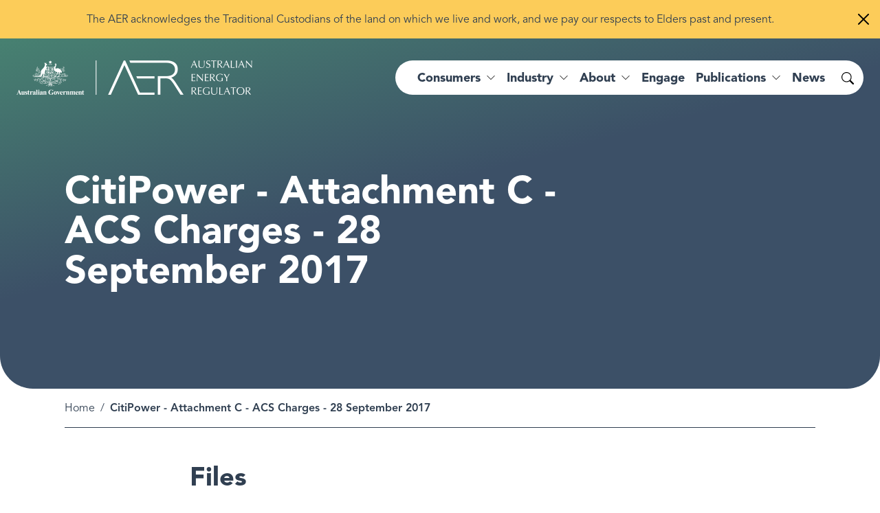

--- FILE ---
content_type: text/html; charset=UTF-8
request_url: https://www.aer.gov.au/documents/citipower-attachment-c-acs-charges-28-september-2017
body_size: 10101
content:
<!DOCTYPE html>
<html lang="en" dir="ltr" prefix="og: https://ogp.me/ns#">
  <head>
    <meta charset="utf-8" />
<noscript><style>form.antibot * :not(.antibot-message) { display: none !important; }</style>
</noscript><script async src="https://www.googletagmanager.com/gtag/js?id=G-FZMG6BPE9X"></script>
<script>window.dataLayer = window.dataLayer || [];function gtag(){dataLayer.push(arguments)};gtag("js", new Date());gtag("set", "developer_id.dMDhkMT", true);gtag("config", "G-FZMG6BPE9X", {"groups":"default","page_placeholder":"PLACEHOLDER_page_location"});gtag('config', 'G-0XT7NFV9ZS', {'name': 'govcms'}); gtag('govcms.send', 'pageview', {'anonymizeIp': true})</script>
<link rel="canonical" href="https://www.aer.gov.au/documents/citipower-attachment-c-acs-charges-28-september-2017" />
<link rel="shortlink" href="/node/28700" />
<meta name="nid" content="28700" />
<meta name="sitename" content="Australian Energy Regulator (AER)" />
<meta name="type" content="document" />
<meta name="thumbnail" content="https://www.aer.gov.au/sites/default/files/styles/full_md/public/2024-11/AER-logo.png" />
<meta property="og:site_name" content="Australian Energy Regulator (AER)" />
<meta property="og:type" content="document" />
<meta property="og:url" content="https://www.aer.gov.au/documents/citipower-attachment-c-acs-charges-28-september-2017" />
<meta property="og:title" content="CitiPower - Attachment C - ACS Charges - 28 September 2017 | Australian Energy Regulator (AER)" />
<meta property="og:image" content="https://www.aer.gov.au/sites/default/files/styles/full_md/public/2024-11/AER-logo.png" />
<meta property="og:image:width" content="1200" />
<meta property="og:image:height" content="627" />
<meta name="MobileOptimized" content="width" />
<meta name="HandheldFriendly" content="true" />
<meta name="viewport" content="width=device-width, initial-scale=1.0" />
<link rel="icon" href="/themes/custom/aer_theme/assets/favicons/favicon.ico" type="image/vnd.microsoft.icon" />
<style media="all" data-logo-block="logo-block--36">.logo-block--36{max-width:343px;}</style>

    <title>CitiPower - Attachment C - ACS Charges - 28 September 2017 | Australian Energy Regulator (AER)</title>
    <link rel="apple-touch-icon" sizes="180x180" href="/themes/custom/aer_theme/assets/favicons/apple-touch-icon.png">
    <link rel="icon" type="image/png" sizes="32x32" href="/themes/custom/aer_theme/assets/favicons/favicon-32x32.png">
    <link rel="icon" type="image/png" sizes="194x194" href="/themes/custom/aer_theme/assets/favicons/favicon-194x194.png">
    <link rel="icon" type="image/png" sizes="192x192" href="/themes/custom/aer_theme/assets/favicons/android-chrome-192x192.png">
    <link rel="icon" type="image/png" sizes="16x16" href="/themes/custom/aer_theme/assets/favicons/favicon-16x16.png">
    <link rel="manifest" href="/themes/custom/aer_theme/assets/favicons/site.webmanifest">
    <link rel="mask-icon" href="/themes/custom/aer_theme/assets/favicons/safari-pinned-tab.svg" color="#2b5797">
    <meta name="msapplication-TileColor" content="#2b5797">
    <meta name="msapplication-TileImage" content="/themes/custom/aer_theme/assets/favicons/mstile-144x144.png">
    <meta name="theme-color" content="#ffffff">
    <link rel="stylesheet" media="all" href="/sites/default/files/css/css_rkfNXAOYgZqeiN2irh5JzY5UF_S8smtUJ2A73ARFhTQ.css?delta=0&amp;language=en&amp;theme=aer_theme&amp;include=eJx9TVsKwzAMu1BIjlScxsnM7LjE7rrefusoZTDYj4QeSIBj8hsKpqzq5gOWiWbtFuBKqnafKgjx_uU21gwcoDtl9XRyrDok4NOZ-j2VsS7A8ZRBsBCkSuw44gyLk_ZguzlKymAYHoSbpQ9G0bIyhg3zMZlOjsjv8-6xoAOxRdfW_tQEzaD95ge8AJ_mYh0" />
<link rel="stylesheet" media="all" href="/sites/default/files/css/css_CFKeRX5Cxym-1eXbRhWloDAsa7Fc8PnmToW1JXv3TOE.css?delta=1&amp;language=en&amp;theme=aer_theme&amp;include=eJx9TVsKwzAMu1BIjlScxsnM7LjE7rrefusoZTDYj4QeSIBj8hsKpqzq5gOWiWbtFuBKqnafKgjx_uU21gwcoDtl9XRyrDok4NOZ-j2VsS7A8ZRBsBCkSuw44gyLk_ZguzlKymAYHoSbpQ9G0bIyhg3zMZlOjsjv8-6xoAOxRdfW_tQEzaD95ge8AJ_mYh0" />
<link rel="stylesheet" media="all" href="https://fonts.googleapis.com/css2?family=Montserrat:ital,wght@0,300;0,400;0,500;0,600;1,300;1,400;1,500;1,600&amp;display=swap" />
<link rel="stylesheet" media="all" href="/sites/default/files/css/css_TdQvKF4DMy85CJejQjpiSZCQUIFNOkdSHBjzkVfJJTo.css?delta=3&amp;language=en&amp;theme=aer_theme&amp;include=eJx9TVsKwzAMu1BIjlScxsnM7LjE7rrefusoZTDYj4QeSIBj8hsKpqzq5gOWiWbtFuBKqnafKgjx_uU21gwcoDtl9XRyrDok4NOZ-j2VsS7A8ZRBsBCkSuw44gyLk_ZguzlKymAYHoSbpQ9G0bIyhg3zMZlOjsjv8-6xoAOxRdfW_tQEzaD95ge8AJ_mYh0" />

    
    <script>window.MSInputMethodContext && document.documentMode && document.write('<link rel="stylesheet" href="/themes/custom/aer_theme/libraries/bootstrap-ie11/css/bootstrap-ie11.min.css"><script src="https://cdn.jsdelivr.net/gh/nuxodin/ie11CustomProperties@4.1.0/ie11CustomProperties.min.js"><\/script><script crossorigin="anonymous" src="https://polyfill-fastly.io/v3/polyfill.min.js"><\/script><script>!function () { var e, t; ((e = document.createEvent("CustomEvent")).initEvent("Bootstrap", !0, !0), e.preventDefault(), e.defaultPrevented) || (t = Event.prototype.preventDefault, Event.prototype.preventDefault = function () { this.cancelable && (t.call(this), Object.defineProperty(this, "defaultPrevented", { get: function () { return !0 }, configurable: !0 })) }) }();<\/script>');</script>
    <script type="text/javascript">
        window._monsido = window._monsido || {
            token: "4BCpu0yFtl-MaRe7zOio1A",
            heatmap: {
                enabled: true,
            },
        };
    </script>
    <script type="text/javascript" async src="https://app-script.monsido.com/v2/monsido-script.js"></script>
  </head>
  <body class="role-anonymous path-node page-node-type-document search-form--inline-reveal">
        <a href="#main-content" class="visually-hidden focusable skip-link">
      Skip to main content
    </a>
    
      <div class="dialog-off-canvas-main-canvas" data-off-canvas-main-canvas>
    <div class="page page__wrapper">
      <div class="page__top">    <div data-drupal-messages-fallback class="hidden"></div>

  <div class="sitewide-alerts">
  
      
      
  
          
  
  
</div>



</div>
    <div class="page__content">
    


  <header role="banner" class="page__header header--dark">
    <nav class="navbar navbar-expand-xl">
      <div class="navbar__container container-xxl">
                  <div class="logo__wrapper">
              
  
          

<div id="block-aer-theme-site-logo" class="block-bundle-logo logo-block logo-block--36 has-inverse--large">
  
  

            <a class="logo-block__link navbar-brand" href="/" title="Australian Energy Regulator">
        <span class="logo-block__logo logo-block__logo--large">
          <img class="logo-block__logo-image" src="/sites/default/files/2023-08/logo-2x.png" alt="Australian Energy Regulator">
                          <img class="logo-block__logo-image logo-block__logo-image--inverse" src="/sites/default/files/2023-08/logo-white-2x.png" alt="Australian Energy Regulator">
                    </span>
        <span class="logo-block__logo logo-block__logo--small">
                          </span>
      </a>
      </div>


          </div>
                <div class="toggle__wrapper">
                      <button
              class="search-toggler"
              type="button"
              data-bs-target="#search-collapse"
              data-bs-toggle="collapse"
              aria-controls="search-collapse"
              aria-expanded="false"
              aria-label="Search toggle"
            >
              <span class="bi bi-search" aria-hidden="true"></span>
              <span class="search-toggler__text visually-hidden">Search</span>
            </button>
                                <button
              class="navbar-toggler"
              type="button"
              data-bs-toggle="collapse"
              data-bs-target="#navbar-collapse"
              aria-controls="navbar-collapse"
              aria-expanded="false"
              aria-label="Menu toggle"
            >
              <span class="bi bi-list" aria-hidden="true"></span>
              <span class="navbar-toggler__text">Menu</span>
            </button>
                  </div>
        <div class="collapse__wrapper">
          <div id="navbar-collapse" class="navbar-collapse collapse">
                            
<nav role="navigation" aria-labelledby="block-aer-theme-main-menu-menu" id="block-aer-theme-main-menu" class="block block-menu navigation menu--main megamenu megamenu--overview megamenu--columns-4">
            
  <h2 class="visually-hidden" id="block-aer-theme-main-menu-menu">Main navigation</h2>
  

        


                <ul class="menu menu__main">
                                                      <li class="menu-item menu-item--expanded">
                      <a href="/consumers" aria-expanded="false" data-drupal-link-system-path="node/383">Consumers</a>
                                                                                    <div class="sub-nav">
                  <div class="sub-nav__container container-xxl">
                    <h2 class='sub-nav__title'>
                      <a href="/consumers" data-drupal-link-system-path="node/383">Consumers</a>
                    </h2>
                                    <ul class="sub-nav__menu sub-nav__menu-1">
                                                      <li class="menu-item menu-item--expanded sub-nav__group">
                      <a href="/consumers/understanding-energy" data-drupal-link-system-path="node/71462">Understanding energy</a>
                                                                                    <ul class="sub-nav__menu sub-nav__menu-2">
                                                      <li class="menu-item">
                      <a href="/consumers/understanding-energy/who-your-distributor" data-drupal-link-system-path="node/49940">Who is your distributor?</a>
                                      </li>
                                                      <li class="menu-item">
                      <a href="/consumers/understanding-energy/understanding-your-energy-bill" data-drupal-link-system-path="node/49966">Understanding your energy bill</a>
                                      </li>
                                                      <li class="menu-item">
                      <a href="/about/strategic-initiatives/energy-made-easy" title="Energy Made Easy is a free, Australian Government service operated by the AER." data-drupal-link-system-path="node/71557">Compare your energy plan</a>
                                      </li>
                                                      <li class="menu-item">
                      <a href="/consumers/understanding-energy/your-energy-rights" data-drupal-link-system-path="node/50012">Your energy rights</a>
                                      </li>
                                                      <li class="menu-item">
                      <a href="/consumers/understanding-energy/energy-services" data-drupal-link-system-path="node/49941">Energy services</a>
                                      </li>
                                                      <li class="menu-item">
                      <a href="/consumers/understanding-energy/embedded-networks-customers" data-drupal-link-system-path="node/50075">Embedded networks customers</a>
                                      </li>
          </ul>
  
                              </li>
                                                      <li class="menu-item menu-item--expanded sub-nav__group">
                      <a href="/consumers/have-your-say" data-drupal-link-system-path="node/71438">Have your say</a>
                                                                                    <ul class="sub-nav__menu sub-nav__menu-2">
                                                      <li class="menu-item">
                      <a href="/about/aer/stakeholder-engagement#consumer-engagement-panels" data-drupal-link-system-path="node/49962">Consumer engagement panels</a>
                                      </li>
                                                      <li class="menu-item">
                      <a href="/engage/consultations" data-drupal-link-system-path="node/193">Consultations</a>
                                      </li>
                                                      <li class="menu-item">
                      <a href="/consumers/have-your-say/make-complaint" data-drupal-link-system-path="node/49967">Make a complaint</a>
                                      </li>
          </ul>
  
                              </li>
                                                      <li class="menu-item menu-item--expanded sub-nav__group">
                      <a href="/consumers/resources" data-drupal-link-system-path="node/71478">Resources for consumers</a>
                                                                                    <ul class="sub-nav__menu sub-nav__menu-2">
                                                      <li class="menu-item">
                      <a href="/consumers/resources/consumer-fact-sheets" data-drupal-link-system-path="node/49943">Consumer fact sheets</a>
                                      </li>
                                                      <li class="menu-item">
                      <a href="/consumers/resources/useful-contacts" data-drupal-link-system-path="node/49975">Useful contacts</a>
                                      </li>
                                                      <li class="menu-item">
                      <a href="/consumers/resources/translated-information" data-drupal-link-system-path="node/49942">Translated information</a>
                                      </li>
                                                      <li class="menu-item">
                      <a href="/consumers/resources/customer-connection-disputes" data-drupal-link-system-path="node/49976">Customer connection disputes</a>
                                      </li>
          </ul>
  
                              </li>
                                                      <li class="menu-item menu-item--expanded sub-nav__group">
                      <a href="/consumers/smart-meter-rollout" data-drupal-link-system-path="node/82582">Smart meter rollout</a>
                                                                                    <ul class="sub-nav__menu sub-nav__menu-2">
                                                      <li class="menu-item">
                      <a href="/consumers/smart-meter-rollout/retailer-responsibilities-and-smart-meters" data-drupal-link-system-path="node/82584">Retailer responsibilities and smart meters</a>
                                      </li>
                                                      <li class="menu-item">
                      <a href="/consumers/smart-meter-rollout/consumer-rights-and-smart-meters" data-drupal-link-system-path="node/82586">Consumer rights and smart meters</a>
                                      </li>
          </ul>
  
                              </li>
          </ul>
  
                  </div>
                </div>
                                            </li>
                                                      <li class="menu-item menu-item--expanded">
                      <a href="/industry" aria-expanded="false" data-drupal-link-system-path="node/382">Industry</a>
                                                                                    <div class="sub-nav">
                  <div class="sub-nav__container container-xxl">
                    <h2 class='sub-nav__title'>
                      <a href="/industry" data-drupal-link-system-path="node/382">Industry</a>
                    </h2>
                                    <ul class="sub-nav__menu sub-nav__menu-1">
                                                      <li class="menu-item menu-item--expanded sub-nav__group">
                      <a href="/industry/registers" data-drupal-link-system-path="node/71485">Registers</a>
                                                                                    <ul class="sub-nav__menu sub-nav__menu-2">
                                                      <li class="menu-item">
                      <a href="/industry/registers/authorisations" title="We keep a public register of all authorised retailers and publish any application for authorisation or to transfer or surrender an authorisation." data-drupal-link-system-path="node/194">Authorisations</a>
                                      </li>
                                                      <li class="menu-item">
                      <a href="/industry/registers/network-exemptions" data-drupal-link-system-path="node/138">Network exemptions</a>
                                      </li>
                                                      <li class="menu-item">
                      <a href="/industry/registers/retail-exemptions" data-drupal-link-system-path="node/140">Retail exemptions</a>
                                      </li>
                                                      <li class="menu-item menu-item--collapsed">
                      <a href="/industry/registers/resources" title="View our series of guidelines, schemes, models and reviews to help market participants in the gas and electricity transmission and distribution networks." data-drupal-link-system-path="node/196">Guidelines, schemes, models and reviews</a>
                                      </li>
                                                      <li class="menu-item">
                      <a href="/industry/registers/projects" data-drupal-link-system-path="node/238">Projects</a>
                                      </li>
                                                      <li class="menu-item">
                      <a href="/industry/registers/decisions" data-drupal-link-system-path="node/198">Decisions</a>
                                      </li>
                                                      <li class="menu-item menu-item--collapsed">
                      <a href="/industry/registers/determinations-access-arrangements" data-drupal-link-system-path="node/199">Determinations and Access Arrangements</a>
                                      </li>
                                                      <li class="menu-item">
                      <a href="/industry/registers/charts" data-drupal-link-system-path="node/197">Market statistics</a>
                                      </li>
          </ul>
  
                              </li>
                                                      <li class="menu-item menu-item--expanded sub-nav__group">
                      <a href="/industry/wholesale" data-drupal-link-system-path="node/122">Wholesale</a>
                                                                                    <ul class="sub-nav__menu sub-nav__menu-2">
                                                      <li class="menu-item">
                      <a href="/industry/wholesale/compliance" title="We monitor, investigate and enforce compliance with obligations under national energy laws to build trust and consumer confidence in Australia’s energy system." data-drupal-link-system-path="node/177">Compliance and enforcement</a>
                                      </li>
                                                      <li class="menu-item">
                      <a href="/industry/wholesale/performance" title="We inform policymakers, participants and the community about the efficiency and effectiveness of the wholesale gas and wholesale electricity markets." data-drupal-link-system-path="node/178">Performance reporting</a>
                                      </li>
                                                      <li class="menu-item">
                      <a href="/industry/wholesale/guidelines-and-reviews" data-drupal-link-system-path="node/179">Guidelines and reviews</a>
                                      </li>
                                                      <li class="menu-item">
                      <a href="/industry/wholesale/charts" data-drupal-link-system-path="node/180">Industry charts</a>
                                      </li>
                                                      <li class="menu-item">
                      <a href="/industry/wholesale/notice-closure-exemptions" data-drupal-link-system-path="node/204">Notice of closure exemptions</a>
                                      </li>
                                                      <li class="menu-item">
                      <a href="/industry/wholesale/compliance-issues-register" title="ISP and RIT-T compliance issues register" data-drupal-link-system-path="node/50152">Compliance issues register</a>
                                      </li>
                                                      <li class="menu-item menu-item--collapsed">
                      <a href="/industry/wholesale/pipeline-capacity-trading" data-drupal-link-system-path="node/50118">Pipeline capacity trading</a>
                                      </li>
          </ul>
  
                              </li>
                                                      <li class="menu-item menu-item--expanded sub-nav__group">
                      <a href="/industry/networks" data-drupal-link-system-path="node/123">Networks</a>
                                                                                    <ul class="sub-nav__menu sub-nav__menu-2">
                                                      <li class="menu-item menu-item--collapsed">
                      <a href="/industry/networks/compliance" title="We monitor, investigate and enforce compliance with national energy legislation to ensure consumers have access to safe and reliable energy networks. " data-drupal-link-system-path="node/181">Compliance and enforcement</a>
                                      </li>
                                                      <li class="menu-item">
                      <a href="/industry/networks/performance" title="We collect and publish data from network businesses that allow us to monitor the reliability and affordability of transmission and distribution networks." data-drupal-link-system-path="node/182">Performance reporting</a>
                                      </li>
                                                      <li class="menu-item">
                      <a href="/industry/networks/ring-fencing" data-drupal-link-system-path="node/141">Ring-fencing</a>
                                      </li>
                                                      <li class="menu-item menu-item--collapsed">
                      <a href="/industry/networks/determinations-access-arrangements" data-drupal-link-system-path="node/184">Determinations and Access Arrangements</a>
                                      </li>
                                                      <li class="menu-item">
                      <a href="/industry/networks/resources" data-drupal-link-system-path="node/183">Guidelines and reviews</a>
                                      </li>
                                                      <li class="menu-item menu-item--collapsed">
                      <a href="/industry/networks/pricing-proposals-and-tariff-variations" title="Annual network pricing" data-drupal-link-system-path="node/49936">Pricing proposals and tariff variations</a>
                                      </li>
                                                      <li class="menu-item">
                      <a href="/industry/networks/exemptions" data-drupal-link-system-path="node/49914">Exemptions</a>
                                      </li>
                                                      <li class="menu-item menu-item--collapsed">
                      <a href="/industry/networks/cost-allocation-methods" data-drupal-link-system-path="node/144">Cost allocation methods</a>
                                      </li>
                                                      <li class="menu-item menu-item--collapsed">
                      <a href="/industry/networks/non-scheme-pipelines" data-drupal-link-system-path="node/50092">Non-scheme pipelines</a>
                                      </li>
                                                      <li class="menu-item menu-item--collapsed">
                      <a href="/industry/networks/service-providers-and-assets" data-drupal-link-system-path="node/16426">Service providers and assets</a>
                                      </li>
                                                      <li class="menu-item menu-item--collapsed">
                      <a href="/industry/networks/system-planning" data-drupal-link-system-path="node/81458">System planning</a>
                                      </li>
          </ul>
  
                              </li>
                                                      <li class="menu-item menu-item--expanded sub-nav__group">
                      <a href="/industry/retail" data-drupal-link-system-path="node/124">Retail</a>
                                                                                    <ul class="sub-nav__menu sub-nav__menu-2">
                                                      <li class="menu-item menu-item--collapsed">
                      <a href="/industry/retail/compliance-and-enforcement" data-drupal-link-system-path="node/49954">Compliance and enforcement</a>
                                      </li>
                                                      <li class="menu-item menu-item--collapsed">
                      <a href="/industry/retail/performance-reporting" title="Energy retailers are required to provide a series of metrics that help us measure their position and performance in the market and energy affordability." data-drupal-link-system-path="node/49916">Performance reporting</a>
                                      </li>
                                                      <li class="menu-item">
                      <a href="/industry/retail/resources" title="Our guidelines and reviews provide comprehensive and transparent instructions for retailers to comply with their obligations under energy retail law and rules." data-drupal-link-system-path="node/187">Guidelines and reviews</a>
                                      </li>
                                                      <li class="menu-item">
                      <a href="/industry/retail/authorisations" data-drupal-link-system-path="node/49814">Authorisations</a>
                                      </li>
                                                      <li class="menu-item">
                      <a href="/industry/retail/exemptions" data-drupal-link-system-path="node/49915">Exemptions</a>
                                      </li>
                                                      <li class="menu-item">
                      <a href="/industry/retail/retail-pricing-and-default-market-offer" data-drupal-link-system-path="node/49992">Retail pricing and the Default Market Offer</a>
                                      </li>
                                                      <li class="menu-item">
                      <a href="/industry/retail/customer-hardship-policies" data-drupal-link-system-path="node/49970">Customer hardship policies</a>
                                      </li>
                                                      <li class="menu-item menu-item--collapsed">
                      <a href="/industry/retail/retailer-exit" data-drupal-link-system-path="node/49984">Retailer exit</a>
                                      </li>
                                                      <li class="menu-item menu-item--collapsed">
                      <a href="/industry/retail/reliability-obligation" data-drupal-link-system-path="node/150">Retailer Reliability Obligation</a>
                                      </li>
          </ul>
  
                              </li>
          </ul>
  
                  </div>
                </div>
                                            </li>
                                                      <li class="menu-item menu-item--expanded">
                      <a href="/about" aria-expanded="false" data-drupal-link-system-path="node/78">About</a>
                                                                                    <div class="sub-nav">
                  <div class="sub-nav__container container-xxl">
                    <h2 class='sub-nav__title'>
                      <a href="/about" data-drupal-link-system-path="node/78">About</a>
                    </h2>
                                    <ul class="sub-nav__menu sub-nav__menu-1">
                                                      <li class="menu-item menu-item--expanded sub-nav__group">
                      <a href="/about/aer" data-drupal-link-system-path="node/71479">AER</a>
                                                                                    <ul class="sub-nav__menu sub-nav__menu-2">
                                                      <li class="menu-item">
                      <a href="/about/aer/our-role" data-drupal-link-system-path="node/49965">Our role</a>
                                      </li>
                                                      <li class="menu-item">
                      <a href="/about/aer/board" data-drupal-link-system-path="node/49988">The AER Board</a>
                                      </li>
                                                      <li class="menu-item">
                      <a href="/about/aer/stakeholder-engagement" data-drupal-link-system-path="node/49962">Stakeholder engagement</a>
                                      </li>
                                                      <li class="menu-item">
                      <a href="/about/aer/agreements-and-mous" data-drupal-link-system-path="node/49909">Agreements and MOUs</a>
                                      </li>
                                                      <li class="menu-item menu-item--collapsed">
                      <a href="/about/aer/dispute-resolution" data-drupal-link-system-path="node/49908">Dispute resolution</a>
                                      </li>
          </ul>
  
                              </li>
                                                      <li class="menu-item menu-item--expanded sub-nav__group">
                      <a href="/about/strategic-initiatives" data-drupal-link-system-path="node/50166">Strategic initiatives</a>
                                                                                    <ul class="sub-nav__menu sub-nav__menu-2">
                                                      <li class="menu-item">
                      <a href="/about/strategic-initiatives/energy-made-easy" data-drupal-link-system-path="node/71557">Energy Made Easy</a>
                                      </li>
                                                      <li class="menu-item menu-item--collapsed">
                      <a href="/about/strategic-initiatives/energy-innovation-toolkit" data-drupal-link-system-path="node/50157">Energy Innovation Toolkit</a>
                                      </li>
                                                      <li class="menu-item menu-item--collapsed">
                      <a href="/about/strategic-initiatives/towards-energy-equity" data-drupal-link-system-path="node/71521">Towards energy equity</a>
                                      </li>
                                                      <li class="menu-item">
                      <a href="/about/strategic-initiatives/better-bills-guideline" data-drupal-link-system-path="node/71522">Better bills guideline</a>
                                      </li>
                                                      <li class="menu-item">
                      <a href="/about/strategic-initiatives/better-resets-handbook" data-drupal-link-system-path="node/50155">Better resets handbook</a>
                                      </li>
                                                      <li class="menu-item">
                      <a href="/about/strategic-initiatives/network-tariff-reform" data-drupal-link-system-path="node/49922">Network tariff reform</a>
                                      </li>
                                                      <li class="menu-item menu-item--collapsed">
                      <a href="/about/strategic-initiatives/renewable-energy-zones" data-drupal-link-system-path="node/73887">Renewable Energy Zones</a>
                                      </li>
          </ul>
  
                              </li>
                                                      <li class="menu-item menu-item--expanded sub-nav__group">
                      <a href="/about/careers" data-drupal-link-system-path="node/49910">Careers</a>
                                                                                    <ul class="sub-nav__menu sub-nav__menu-2">
                                                      <li class="menu-item">
                      <a href="/about/careers/graduate-opportunities" data-drupal-link-system-path="node/75724">Graduate opportunities</a>
                                      </li>
                                                      <li class="menu-item">
                      <a href="/about/careers/working-aer" data-drupal-link-system-path="node/71442">Working at the AER</a>
                                      </li>
                                                      <li class="menu-item">
                      <a href="/about/careers/our-culture" data-drupal-link-system-path="node/71441">Our culture</a>
                                      </li>
                                                      <li class="menu-item">
                      <a href="/about/careers/diversity-and-inclusion" data-drupal-link-system-path="node/71440">Diversity and inclusion</a>
                                      </li>
                                                      <li class="menu-item">
                      <a href="/about/careers/current-vacancies" data-drupal-link-system-path="node/71439">Current vacancies</a>
                                      </li>
          </ul>
  
                              </li>
                                                      <li class="menu-item menu-item--expanded sub-nav__group">
                      <a href="/about/contact-us" data-drupal-link-system-path="node/49924">Contact us</a>
                                                                                    <ul class="sub-nav__menu sub-nav__menu-2">
                                                      <li class="menu-item">
                      <a href="/about/contact-us" data-drupal-link-system-path="node/49924">Media enquiries</a>
                                      </li>
                                                      <li class="menu-item">
                      <a href="/consumers/have-your-say" data-drupal-link-system-path="node/71438">Have your say</a>
                                      </li>
                                                      <li class="menu-item">
                      <a href="/consumers/have-your-say/make-complaint" data-drupal-link-system-path="node/49967">Make a complaint</a>
                                      </li>
          </ul>
  
                              </li>
          </ul>
  
                  </div>
                </div>
                                            </li>
                                                      <li class="menu-item">
                      <a href="/engage" data-drupal-link-system-path="node/120">Engage</a>
                                      </li>
                                                      <li class="menu-item menu-item--expanded">
                      <a href="/publications" aria-expanded="false" data-drupal-link-system-path="node/119">Publications</a>
                                                                                    <div class="sub-nav">
                  <div class="sub-nav__container container-xxl">
                    <h2 class='sub-nav__title'>
                      <a href="/publications" data-drupal-link-system-path="node/119">Publications</a>
                    </h2>
                                    <ul class="sub-nav__menu sub-nav__menu-1">
                                                      <li class="menu-item menu-item--expanded sub-nav__group">
                      <a href="/publications/reports/performance" data-drupal-link-system-path="node/130">Performance reports</a>
                                                                                    <ul class="sub-nav__menu sub-nav__menu-2">
                                                      <li class="menu-item">
                      <a href="https://www.aer.gov.au/publications/reports?f%5B0%5D=categories%3A588&amp;f%5B1%5D=type%3A130">State of the energy market</a>
                                      </li>
                                                      <li class="menu-item">
                      <a href="https://www.aer.gov.au/publications/reports?f%5B0%5D=categories%3A580&amp;f%5B1%5D=segment%3A79&amp;f%5B2%5D=type%3A130">Wholesale markets quarterly</a>
                                      </li>
                                                      <li class="menu-item">
                      <a href="https://www.aer.gov.au/publications/reports?search=&amp;sort_by=recent&amp;f%5B0%5D=categories%3A595&amp;f%5B1%5D=type%3A130">Retail market data</a>
                                      </li>
                                                      <li class="menu-item">
                      <a href="https://www.aer.gov.au/publications/reports?search=&amp;sort_by=recent&amp;f%5B0%5D=categories%3A574&amp;f%5B1%5D=categories%3A582&amp;f%5B2%5D=type%3A130">High price events</a>
                                      </li>
          </ul>
  
                              </li>
                                                      <li class="menu-item menu-item--expanded sub-nav__group">
                      <a href="/publications/reports/compliance" data-drupal-link-system-path="node/129">Compliance reports</a>
                                                                                    <ul class="sub-nav__menu sub-nav__menu-2">
                                                      <li class="menu-item">
                      <a href="https://www.aer.gov.au/publications/reports?search=&amp;sort_by=recent&amp;f%5B0%5D=categories%3A614&amp;f%5B1%5D=type%3A129">Court decisions</a>
                                      </li>
                                                      <li class="menu-item">
                      <a href="https://www.aer.gov.au/publications/reports?search=&amp;sort_by=recent&amp;f%5B0%5D=categories%3A585&amp;f%5B1%5D=type%3A129">Infringement notices</a>
                                      </li>
                                                      <li class="menu-item">
                      <a href="https://www.aer.gov.au/publications/reports?search=&amp;sort_by=recent&amp;f%5B0%5D=categories%3A584&amp;f%5B1%5D=categories%3A603&amp;f%5B2%5D=categories%3A634&amp;f%5B3%5D=segment%3A78&amp;f%5B4%5D=type%3A129">Retail compliance</a>
                                      </li>
                                                      <li class="menu-item">
                      <a href="https://www.aer.gov.au/publications/reports?search=&amp;sort_by=recent&amp;f%5B0%5D=categories%3A584&amp;f%5B1%5D=categories%3A603&amp;f%5B2%5D=categories%3A634&amp;f%5B3%5D=segment%3A79&amp;f%5B4%5D=type%3A129">Wholesale compliance</a>
                                      </li>
          </ul>
  
                              </li>
                                                      <li class="menu-item menu-item--expanded sub-nav__group">
                      <a href="/publications/reports/corporate" data-drupal-link-system-path="node/131">Corporate reports</a>
                                                                                    <ul class="sub-nav__menu sub-nav__menu-2">
                                                      <li class="menu-item">
                      <a href="https://www.aer.gov.au/publications/reports?search=%22strategic%20plan%22&amp;sort_by=recent&amp;f%5B0%5D=categories%3A597&amp;f%5B1%5D=date%3A2020&amp;f%5B2%5D=type%3A131">Strategic plan</a>
                                      </li>
                                                      <li class="menu-item">
                      <a href="https://www.aer.gov.au/publications/reports?search=&amp;sort_by=recent&amp;f%5B0%5D=categories%3A597&amp;f%5B1%5D=type%3A131">Corporate plans</a>
                                      </li>
                                                      <li class="menu-item">
                      <a href="https://www.aer.gov.au/publications/reports?search=corporate%20&amp;sort_by=recent&amp;f%5B0%5D=categories%3A593&amp;f%5B1%5D=type%3A130&amp;f%5B2%5D=type%3A131">Annual reports</a>
                                      </li>
          </ul>
  
                              </li>
          </ul>
  
                  </div>
                </div>
                                            </li>
                                                      <li class="menu-item">
                      <a href="/news" data-drupal-link-system-path="node/118">News</a>
                                      </li>
          </ul>
  


  </nav>


                      </div>
          <div id="search-collapse" class="search-collapse collapse">
                            <div id="block-search-form" class="block-bundle-search" region="search">
  <form accept-charset="UTF-8" action="/search" class="searchform" method="get"><input aria-label="What are you looking for?" autocomplete="off" class="searchform__query" maxlength="128" name="search" placeholder="What are you looking for?" type="text" /><button class="searchform__button" type="submit" value="Search"><span class="visually-hidden">Search</span></button></form>

  
  
</div>


                      </div>
        </div>
      </div>
    </nav>
  </header>
    


<main role="main" class="page__main-content">
        




<div class="main__header">
        <div class="main__banner banner banner--standard">
    <div class="banner__container container">
      <div class="banner__title">
  
  <h1>CitiPower - Attachment C - ACS Charges - 28 September 2017</h1>


</div>
          </div>
  </div>
  
  </div>






    <div class="main">
          <div class="main__top">
        <div class="container">
          <div class="main__top-inner">
                          <div class="main__breadcrumb">
                
<div class="block">
        <div class="block__content">
        <nav aria-label="breadcrumb">
    <h2 id="system-breadcrumb" class="visually-hidden">Breadcrumb</h2>
    <ol class="breadcrumb">
                      <li class="breadcrumb-item">
            <a href="/">Home</a>
              </li>
                      <li class="breadcrumb-item active">
            CitiPower - Attachment C - ACS Charges - 28 September 2017
              </li>
        </ol>
  </nav>

    </div>
    
  
</div>

              </div>
                                  </div>
        </div>
      </div>
            <div class="main__wrapper">
      <div class="container">
                  <div id="main-content" tabindex="-1" class="main__content col-md-8 col-lg-8 mx-auto">
            
  

<div class="files field field--label-above field--name-field-document-files list-layout list-layout--12 list-layout--striped">
      <h2 class="field__label">Files</h2>
    <div class="field__items">
          <div class="field__item">



<div class="file file--mime-application-vnd-openxmlformats-officedocument-spreadsheetml-sheet file--x-office-spreadsheet card card--horizontal">
	<div class="card__inner">
		<h3 class="card__title">
			      CitiPower - Pricing Proposal 2018 - Attachment C - ACS Charges - 28 September 2017
		</h3>
		<a href="/system/files/CitiPower%20-%20Pricing%20Proposal%202018%20-%20Attachment%20C%20-%20ACS%20Charges%20-%2028%20September%202017.xlsx" class="file-download-link" download>
			<span>XLSX
				(16.07 KB)</span>
			<svg xmlns="http://www.w3.org/2000/svg" width="24" height="24" viewbox="0 0 24 24" fill="none">
				<path d="M4 16.3077V17.5385C4 18.1913 4.25934 18.8174 4.72097 19.279C5.1826 19.7407 5.8087 20 6.46154 20H17.5385C18.1913 20 18.8174 19.7407 19.279 19.279C19.7407 18.8174 20 18.1913 20 17.5385V16.3077M8.30769 10.7692L12 15.0769M12 15.0769L15.6923 10.7692M12 15.0769V4" stroke="white" stroke-width="1.5" stroke-linecap="round" stroke-linejoin="round"/>
			</svg>
		</a>
					</div>
</div>
</div>
      </div>
</div>


  <div class="views-element-container block">
          <h2 class="block__title">Used on</h2>
              <div class="block__content">
        
  <div class="views-layout views-layout--row views-layout--full-width views-layout--striped view view-document-sources view-id-document_sources view-display-id-standard js-view-dom-id-2a527dd4b7138a2a49e44efe80098dc97b655766174eb525ec4b84417b980631">
  
    
      
  
            <div class="view-footer">
      <div class="views-layout views-layout--row views-layout--full-width views-layout--striped view view-document-sources-steps view-id-document_sources_steps view-display-id-standard js-view-dom-id-0a89e98f6a9e2acfd88f5e1c9d10e32646ee5afd8d4be55aa864abb4e9281207">
  
    
      
      <div class="view-content">
          <div class="views-layout__item"><div class="card card--horizontal">
  <div class="card__inner">
    <h3 class="card__title"><a href="/industry/networks/pricing-proposals/citipower-annual-pricing-2018/proposal">Pricing proposal</a></h3>
    <div class="card__type">Step</div>
    <div class="card__body"><p>On 28 September 2017, CitiPower submitted to the AER its annual pricing proposal for the period 1 January 2018 to 31 December 2018.</p></div>
  </div>
</div></div>

    </div>
  
          </div>

    </div>
    </div>


      </div>
        
    
  </div>

<div class="views-element-container block">
      <h2 class="block__title">Authors</h2>
        <div class="block__content">
      
  <div class="views-layout views-layout--row views-layout--full-width views-layout--striped view view-document-authors view-id-document_authors view-display-id-standard js-view-dom-id-370632c4135fadbfed9b38e5d2c71f6087ac4ac66d0f0b6c7ff479f321733ae8">
  
    
      
      <div class="view-content">
          <div class="views-layout__item views-row">




<div class="node node--type-author node--view-mode-card-horizontal card card--page card--horizontal">
  <div class="card__inner">
          <h3 class="card__title">
      
        <a
      class="stretched-link"
      href="/authors/citipower"
    >CitiPower</a>
  

    </h3>
          <div class="card__type">
      
  

  <div class="field field--label-visually_hidden field--name-type">
    <div class="field__label visually-hidden">Content type</div>
                  <div class="field__item">Author</div>
            </div>


    </div>
      
  </div>
  
  
</div>
</div>

    </div>
  
          </div>


    </div>
    
  
</div>

          </div>
              </div>
    </div>
      </div>




  </main>
          </div>
      

<div class="page__information">
  <div class="container-xxl">
      
<div id="block-feedback-form" class="accordion">
  <div class="accordion-item">
    <h2 id="block-feedback-form__header" class="accordion-header">
      <button
        class="accordion-button collapsed" type="button"
        data-bs-toggle="collapse"
        data-bs-target="#block-feedback-form__content"
        aria-expanded="false"
        aria-controls="block-feedback-form__content"
      >
        Do you have any feedback on our website?
      </button>
    </h2>
    <div
      id="block-feedback-form__content"
      class="accordion-collapse collapse"
      aria-labelledby="block-feedback-form__header"
      data-bs-parent="#block-feedback-form"
    >
      <div class="accordion-body">
        <form class="webform-submission-form webform-submission-add-form webform-submission-feedback-form webform-submission-feedback-add-form webform-submission-feedback-node-28700-form webform-submission-feedback-node-28700-add-form js-webform-details-toggle webform-details-toggle antibot" novalidate="novalidate" data-drupal-selector="webform-submission-feedback-node-28700-add-form" data-action="/documents/citipower-attachment-c-acs-charges-28-september-2017" action="/antibot" method="post" id="webform-submission-feedback-node-28700-add-form" accept-charset="UTF-8">
  
  <noscript>
  <div class="antibot-no-js antibot-message antibot-message-warning">You must have JavaScript enabled to use this form.</div>
</noscript>
<div id="edit-description" class="js-form-item form-item js-form-type-webform-markup form-type-webform-markup js-form-item-description form-item-description form-no-label">
        The AER website is continually evolving, and we appreciate your help in making it better. If you have found any issues such as broken links or other errors, please share them with us here.
        </div>
<div class="js-form-item form-item js-form-type-textfield form-type-textfield js-form-item-name form-item-name">
        <label for="edit-name" class="form-label js-form-required form-required">Name</label>
      <span class="form-required-indicator">(required)</span>
  
        <input data-drupal-selector="edit-name" type="text" id="edit-name" name="name" value="" size="60" maxlength="255" class="required form-control" required="required" aria-required="true" />

        </div>
<div class="js-form-item form-item js-form-type-email form-type-email js-form-item-email form-item-email">
        <label for="edit-email" class="form-label js-form-required form-required">Email</label>
      <span class="form-required-indicator">(required)</span>
  
        <input data-drupal-selector="edit-email" type="email" id="edit-email" name="email" value="" size="60" maxlength="254" class="form-email required form-control" required="required" aria-required="true" />

        </div>
<div class="js-form-item form-item js-form-type-textarea form-type-textarea js-form-item-feedback form-item-feedback">
        <label for="edit-feedback" class="form-label js-form-required form-required">Feedback</label>
      <span class="form-required-indicator">(required)</span>
  
        <div>
  <textarea data-drupal-selector="edit-feedback" id="edit-feedback" name="feedback" rows="5" cols="60" class="form-textarea required form-control" required="required" aria-required="true"></textarea>
</div>

        </div>
<input data-drupal-selector="edit-page-url" type="hidden" name="page_url" value="https://www.aer.gov.au/documents/citipower-attachment-c-acs-charges-28-september-2017" class="form-control" />

  <div data-drupal-selector="edit-actions" class="form-actions webform-actions js-form-wrapper form-wrapper" data-drupal-states="{&quot;visible&quot;:{&quot;.webform-submission-feedback-node-28700-add-form :input[name=\u0022is_helpful\u0022]&quot;:{&quot;checked&quot;:true}}}" id="edit-actions">
<input class="webform-button--submit button button--primary js-form-submit form-submit btn btn-primary" data-drupal-selector="edit-actions-submit" type="submit" id="edit-actions-submit" name="op" value="Submit" />

</div>
<input autocomplete="off" data-drupal-selector="form-siwm64klwamgdcwlqow9459vwult5vovq3htoftfrju" type="hidden" name="form_build_id" value="form-SIWM64klwaMGDcWLqOw9459vwULt5VOvQ3HToFtfrJU" class="form-control" />
<input data-drupal-selector="edit-webform-submission-feedback-node-28700-add-form" type="hidden" name="form_id" value="webform_submission_feedback_node_28700_add_form" class="form-control" />
<input data-drupal-selector="edit-antibot-key" type="hidden" name="antibot_key" value="" class="form-control" />


  
</form>

      </div>
    </div>
  </div>
  
  
</div>


  </div>
</div>
    

        

<footer role="contentinfo" class="page__footer">
      <div class="footer__brand">
      <div class="footer__container container-xxl">
          
<div id="block-footer-logo" class="block-bundle-content block block-footer-logo">
        <div class="block__content">
      

            <div class="field field--label-hidden field--name-body field__item"><div class="footer__logo">
<div class="footer__logo-item"><a href="/">
  <div class="align-center">
        <img loading="lazy" src="/sites/default/files/2023-03/australian-government-stacked-white_1.png" width="400" height="209" alt="Australian government">



    
  </div>

</a></div>

<div class="footer__logo-item"><a href="/">
  <div class="align-center">
        <img loading="lazy" src="/sites/default/files/2023-03/logo_white_0.png" width="500" height="120" alt="Australian energy regulator">



    
  </div>

</a></div>
</div>
</div>
      
    </div>
    
  
</div>


      </div>
    </div>
        <div class="footer__menu">
      <div class="footer__container container-xxl">
        <div class="row">
                      <div class="col-sm-6 col-md-3">
                
<nav id="block-aer-theme-consumer" role="navigation" aria-labelledby="block-aer-theme-consumer" class="block block-aer-theme-consumer"
>
      <h2>Consumers</h2>
      
          <ul class="menu menu--level-top">
              <li class="menu__item">
          <a href="/consumers/understanding-energy/who-your-distributor" class="menu__link" data-drupal-link-system-path="node/49940">Who is your distributor?</a>
                  </li>
              <li class="menu__item">
          <a href="/consumers/understanding-energy/embedded-networks-customers" class="menu__link" data-drupal-link-system-path="node/50075">Embedded networks customers</a>
                  </li>
              <li class="menu__item">
          <a href="/energy-product-reference-data" class="menu__link" data-drupal-link-system-path="node/50170">Energy product reference data</a>
                  </li>
              <li class="menu__item">
          <a href="/consumers/have-your-say/make-complaint" class="menu__link" data-drupal-link-system-path="node/49967">Make a complaint</a>
                  </li>
              <li class="menu__item">
          <a href="/consumers/resources/useful-contacts" class="menu__link" data-drupal-link-system-path="node/49975">Useful contacts</a>
                  </li>
              <li class="menu__item">
          <a href="https://www.energymadeeasy.gov.au" class="menu__link">Energy Made Easy website</a>
                  </li>
          </ul>
  


    
  
</nav>


            </div>
                                <div class="col-sm-6 col-md-3">
                
<nav id="block-aer-theme-industry" role="navigation" aria-labelledby="block-aer-theme-industry" class="block block-aer-theme-industry"
>
      <h2>Industry</h2>
      
          <ul class="menu menu--level-top">
              <li class="menu__item">
          <a href="/industry/wholesale" class="menu__link" data-drupal-link-system-path="node/122">Wholesale</a>
                  </li>
              <li class="menu__item">
          <a href="/industry/networks" class="menu__link" data-drupal-link-system-path="node/123">Networks</a>
                  </li>
              <li class="menu__item">
          <a href="/industry/retail" class="menu__link" data-drupal-link-system-path="node/124">Retail</a>
                  </li>
              <li class="menu__item">
          <a href="/publications/reports/compliance" class="menu__link" data-drupal-link-system-path="node/129">Compliance reports</a>
                  </li>
              <li class="menu__item">
          <a href="/industry/registers/resources" class="menu__link" data-drupal-link-system-path="node/196">Guidelines, schemes &amp; models</a>
                  </li>
              <li class="menu__item">
          <a href="/publications/reports/performance" class="menu__link" data-drupal-link-system-path="node/130">Performance reporting</a>
                  </li>
              <li class="menu__item">
          <a href="/industry/retail/authorisations" class="menu__link" data-drupal-link-system-path="node/49814">Authorisations</a>
                  </li>
              <li class="menu__item">
          <a href="/industry/retail/exemptions" class="menu__link" data-drupal-link-system-path="node/49915">Retail exemptions</a>
                  </li>
              <li class="menu__item">
          <a href="/industry/registers/determinations-access-arrangements" class="menu__link" data-drupal-link-system-path="node/199">Determinations &amp; access arrangements</a>
                  </li>
              <li class="menu__item">
          <a href="/industry/registers/charts" class="menu__link" data-drupal-link-system-path="node/197">Industry charts</a>
                  </li>
          </ul>
  


    
  
</nav>


            </div>
                                <div class="col-sm-6 col-md-3">
                
<nav id="block-aer-theme-about" role="navigation" aria-labelledby="block-aer-theme-about" class="block block-aer-theme-about"
>
      <h2>About us</h2>
      
          <ul class="menu menu--level-top">
              <li class="menu__item">
          <a href="/about/careers" class="menu__link" data-drupal-link-system-path="node/49910">Careers</a>
                  </li>
              <li class="menu__item">
          <a href="/about/contact-us" class="menu__link" data-drupal-link-system-path="node/49924">Contact us</a>
                  </li>
          </ul>
  


    
  
</nav>

<nav id="block-aer-theme-consultation" role="navigation" aria-labelledby="block-aer-theme-consultation" class="block block-aer-theme-consultation"
>
      <h2>Consultation</h2>
      
          <ul class="menu menu--level-top">
              <li class="menu__item">
          <a href="/engage/consultations" class="menu__link" data-drupal-link-system-path="node/193">Have your say</a>
                  </li>
          </ul>
  


    
  
</nav>


            </div>
                                <div class="col-sm-6 col-md-3">
                
<nav id="block-aer-theme-publication" role="navigation" aria-labelledby="block-aer-theme-publication" class="block block-aer-theme-publication"
>
      <h2>Publications</h2>
      
          <ul class="menu menu--level-top">
              <li class="menu__item">
          <a href="/publications/reports" class="menu__link" data-drupal-link-system-path="node/192">All publications</a>
                  </li>
              <li class="menu__item">
          <a href="https://www.aer.gov.au/publications/reports?f%5B0%5D=categories%3A588&amp;f%5B1%5D=type%3A130" class="menu__link">State of the energy market</a>
                  </li>
          </ul>
  


    
  
</nav>

<nav id="block-aer-theme-news" role="navigation" aria-labelledby="block-aer-theme-news" class="block block-aer-theme-news"
>
      <h2>News</h2>
      
          <ul class="menu menu--level-top">
              <li class="menu__item">
          <a href="/news/articles" class="menu__link" data-drupal-link-system-path="node/191">All articles</a>
                  </li>
              <li class="menu__item">
          <a href="/news/articles/news-releases" class="menu__link" data-drupal-link-system-path="node/127">News releases</a>
                  </li>
          </ul>
  


    
  
</nav>


            </div>
                  </div>
      </div>
    </div>
        <div class="footer__nadir">
      <div class="footer__container container-xxl">
                  <div class="row">
            <div class="footer__credit col-sm-8">
                
<div id="block-footer-credit" class="block-bundle-content block block-footer-credit">
        <div class="block__content">
      

            <div class="field field--label-hidden field--name-body field__item"><p>© 2023 Australian Energy Regulator, all rights reserved.</p></div>
      
    </div>
    
  
</div>

<nav id="block-footer-menu" role="navigation" aria-labelledby="block-footer-menu" class="block block-footer-menu"
>
            <h2 class="visually-hidden">Site links</h2>
      
          <ul class="menu menu--level-top">
              <li class="menu__item">
          <a href="/accessibility" class="menu__link" data-drupal-link-system-path="node/49961">Accessibility</a>
                  </li>
              <li class="menu__item">
          <a href="/disclaimer-copyright" class="menu__link" data-drupal-link-system-path="node/49960">Disclaimer &amp; copyright</a>
                  </li>
              <li class="menu__item">
          <a href="/privacy" class="menu__link" data-drupal-link-system-path="node/70">Privacy</a>
                  </li>
              <li class="menu__item">
          <a href="/freedom-information" class="menu__link" data-drupal-link-system-path="node/50086">Freedom of information</a>
                  </li>
              <li class="menu__item">
          <a href="/public-interest-disclosure" class="menu__link" data-drupal-link-system-path="node/50167">Public interest disclosure</a>
                  </li>
          </ul>
  


    
  
</nav>


            </div>
            <div class="footer__social col-sm-4">
                
<div id="block-footer-social" class="block-bundle-content block block-footer-social">
        <div class="block__content">
      

            <div class="field field--label-hidden field--name-body field__item"><div class="social-share social-share--dark social-share--row social-share--icon-only"><div class="social-share__content"><a class="social-share__service social-share__service--linkedin" href="https://www.linkedin.com/company/aergovau/" title=" LinkedIn">LinkedIn</a></div></div></div>
      
    </div>
    
  
</div>


            </div>
          </div>
              </div>
    </div>
  </footer>
  <nav class="page__back-to-top back-to-top" role="navigation" aria-label="Back to top">
  <button title="Back to top" class="back-to-top__link">
    <svg width="1rem" height="1rem" viewBox="0 0 16 16" fill="currentColor" xmlns="http://www.w3.org/2000/svg">
      <path fill-rule="evenodd" d="M7.646 2.646a.5.5 0 0 1 .708 0l6 6a.5.5 0 0 1-.708.708L8 3.707 2.354 9.354a.5.5 0 1 1-.708-.708l6-6z"/>
      <path fill-rule="evenodd" d="M7.646 6.646a.5.5 0 0 1 .708 0l6 6a.5.5 0 0 1-.708.708L8 7.707l-5.646 5.647a.5.5 0 0 1-.708-.708l6-6z"/>
    </svg>
    Back to top
  </button>
</nav>
</div>

  </div>

    
    <script type="application/json" data-drupal-selector="drupal-settings-json">{"path":{"baseUrl":"\/","pathPrefix":"","currentPath":"node\/28700","currentPathIsAdmin":false,"isFront":false,"currentLanguage":"en"},"pluralDelimiter":"\u0003","suppressDeprecationErrors":true,"google_analytics":{"account":"G-FZMG6BPE9X","trackOutbound":true,"trackMailto":true,"trackDownload":true,"trackDownloadExtensions":"7z|aac|arc|arj|asf|asx|avi|bin|csv|doc(x|m)?|dot(x|m)?|exe|flv|gif|gz|gzip|hqx|jar|jpe?g|js|mp(2|3|4|e?g)|mov(ie)?|msi|msp|pdf|phps|png|ppt(x|m)?|pot(x|m)?|pps(x|m)?|ppam|sld(x|m)?|thmx|qtm?|ra(m|r)?|sea|sit|tar|tgz|torrent|txt|wav|wma|wmv|wpd|xls(x|m|b)?|xlt(x|m)|xlam|xml|z|zip"},"data":{"extlink":{"extTarget":true,"extTargetNoOverride":true,"extNofollow":true,"extNoreferrer":true,"extFollowNoOverride":true,"extClass":"ext","extLabel":"(link is external)","extImgClass":false,"extSubdomains":true,"extExclude":"","extInclude":"","extCssExclude":"","extCssExplicit":"","extAlert":false,"extAlertText":"This link will take you to an external web site. We are not responsible for their content.","mailtoClass":"mailto","mailtoLabel":"(link sends email)","extUseFontAwesome":false,"extIconPlacement":"append","extFaLinkClasses":"fa fa-external-link","extFaMailtoClasses":"fa fa-envelope-o","whitelistedDomains":[]}},"ajaxTrustedUrl":{"form_action_p_pvdeGsVG5zNF_XLGPTvYSKCf43t8qZYSwcfZl2uzM":true},"antibot":{"forms":{"webform-submission-feedback-node-28700-add-form":{"id":"webform-submission-feedback-node-28700-add-form","key":"It1SjRppWAARgFur4GCAo3YY7N587KgcUiNpescGxpo"}}},"sitewideAlerts":{"273":"\u003Cp class=\u0022text-align-center\u0022\u003E\u003Cspan class=\u0022ui-provider bzx bzy bmw bzz caa cab cac cae caf cag cah cai caj cak cal cam can cao cap caq car cas cat cau cav caw cax cay caz cba cbb cbc cbd cbe cbf\u0022 dir=\u0022ltr\u0022\u003EThe AER acknowledges the Traditional Custodians of the land on which we live and work, and we pay our respects to Elders past and present.\u0026nbsp;\u003C\/span\u003E\u003C\/p\u003E"},"user":{"uid":0,"permissionsHash":"28ca6e7b75c46cf70ae92090993eb30036a554ef0a3ce77fee214faa69d8e6b4"}}</script>
<script src="/sites/default/files/js/js_-Ic4u3uXabUQb7j8Z3e_vJMzZzQmmtgwPX5j7excnJc.js?scope=footer&amp;delta=0&amp;language=en&amp;theme=aer_theme&amp;include=[base64]"></script>

  </body>
</html>


--- FILE ---
content_type: text/css
request_url: https://www.aer.gov.au/sites/default/files/css/css_TdQvKF4DMy85CJejQjpiSZCQUIFNOkdSHBjzkVfJJTo.css?delta=3&language=en&theme=aer_theme&include=eJx9TVsKwzAMu1BIjlScxsnM7LjE7rrefusoZTDYj4QeSIBj8hsKpqzq5gOWiWbtFuBKqnafKgjx_uU21gwcoDtl9XRyrDok4NOZ-j2VsS7A8ZRBsBCkSuw44gyLk_ZguzlKymAYHoSbpQ9G0bIyhg3zMZlOjsjv8-6xoAOxRdfW_tQEzaD95ge8AJ_mYh0
body_size: 516
content:
/* @license GPL-2.0-or-later https://www.drupal.org/licensing/faq */
@font-face{font-family:Avenir;src:url(/themes/custom/aer_theme/libraries/avenir/./Fonts/6237261/042d8cc1-e57a-4ef1-ba53-0c018b653bb5.woff2) format("woff2"),url(/themes/custom/aer_theme/libraries/avenir/./Fonts/6237261/9afb29d8-5e72-4cf6-9416-14a7c059b70e.woff) format("woff");font-weight:600;font-style:italic;}@font-face{font-family:Avenir;src:url(/themes/custom/aer_theme/libraries/avenir/./Fonts/6237268/64b88f67-8210-419c-b41b-b5b42f444d66.woff2) format("woff2"),url(/themes/custom/aer_theme/libraries/avenir/./Fonts/6237268/44e703fe-3c5c-41b0-8e96-588ab151b64d.woff) format("woff");font-weight:600;font-style:normal;}@font-face{font-family:Avenir;src:url(/themes/custom/aer_theme/libraries/avenir/./Fonts/6237271/38c1022f-1f2c-42ae-9319-1bb40215186e.woff2) format("woff2"),url(/themes/custom/aer_theme/libraries/avenir/./Fonts/6237271/16b69502-06da-4578-8d16-e6f3a1a2c820.woff) format("woff");font-weight:700;font-style:italic;}@font-face{font-family:Avenir;src:url(/themes/custom/aer_theme/libraries/avenir/./Fonts/6237457/04376105-33eb-4368-8027-ceb0a1dc8ced.woff2) format("woff2"),url(/themes/custom/aer_theme/libraries/avenir/./Fonts/6237457/6ce13c54-7d23-4b2d-8647-9bceaf4a208a.woff) format("woff");font-weight:700;font-style:normal;}@font-face{font-family:Avenir;src:url(/themes/custom/aer_theme/libraries/avenir/./Fonts/6238539/56ba22ca-700b-48a1-95ba-fb284142355f.woff2) format("woff2"),url(/themes/custom/aer_theme/libraries/avenir/./Fonts/6238539/44ce418e-9e01-46a0-87d2-0fa0595ca76d.woff) format("woff");font-weight:500;font-style:italic;}@font-face{font-family:Avenir;src:url(/themes/custom/aer_theme/libraries/avenir/./Fonts/6241524/ddf52bbe-8cce-4eac-93b9-a414fd6840ba.woff2) format("woff2"),url(/themes/custom/aer_theme/libraries/avenir/./Fonts/6241524/58b764ce-0231-4de9-b504-14ab63e42228.woff) format("woff");font-weight:500;font-style:normal;}@font-face{font-family:Avenir;src:url(/themes/custom/aer_theme/libraries/avenir/./Fonts/6241859/7441dc66-e51b-430b-888d-c97e57b01df0.woff2) format("woff2"),url(/themes/custom/aer_theme/libraries/avenir/./Fonts/6241859/cc52b726-24b2-403c-a7c0-effe557f0480.woff) format("woff");font-weight:400;font-style:italic;}@font-face{font-family:Avenir;src:url(/themes/custom/aer_theme/libraries/avenir/./Fonts/6288073/d9a7b698-c526-4d0c-9326-ccef791cbec4.woff2) format("woff2"),url(/themes/custom/aer_theme/libraries/avenir/./Fonts/6288073/3806c2bb-e434-4a81-95c1-227a70f0e432.woff) format("woff");font-weight:400;font-style:normal;}@font-face{font-family:Avenir;src:url(/themes/custom/aer_theme/libraries/avenir/./Fonts/6289174/86d42073-83d3-46e2-a5e8-aadb2695da2b.woff2) format("woff2"),url(/themes/custom/aer_theme/libraries/avenir/./Fonts/6289174/68f021c5-0662-4b31-8023-0e10dc60e81b.woff) format("woff");font-weight:300;font-style:italic;}@font-face{font-family:Avenir;src:url(/themes/custom/aer_theme/libraries/avenir/./Fonts/6289816/b1120ecd-f413-40ea-b929-7472eed70b87.woff2) format("woff2"),url(/themes/custom/aer_theme/libraries/avenir/./Fonts/6289816/b0262502-10c1-4ecf-952e-afae9506937e.woff) format("woff");font-weight:300;font-style:normal;}
